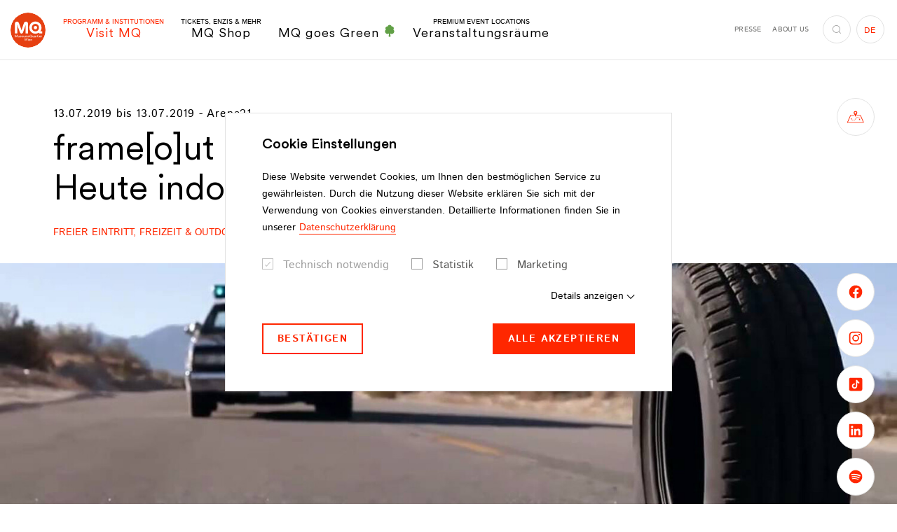

--- FILE ---
content_type: image/svg+xml
request_url: https://www.mqw.at/fileadmin/user_upload/Media_Library/Footer/Partners/Stadt_Wien_Kultur_neg_rgb.svg
body_size: 6249
content:
<svg xmlns="http://www.w3.org/2000/svg" viewBox="0 0 412.36 113.71">
  <title>Stadt_Wien_Kultur_neg_rgb</title>
  <g>
    <g>
      <g>
        <g>
          <path d="M55.27,54.2V15.91H14.17A253.8,253.8,0,0,0,17,54.2Z" transform="translate(-14.17 -14.74)" style="fill: #fff"/>
          <path d="M55.27,66.26h-36c6.9,32.71,20.24,57.07,36,62.15Z" transform="translate(-14.17 -14.74)" style="fill: #fff"/>
        </g>
        <g>
          <path d="M67.34,54.2V15.91h41.1a252.5,252.5,0,0,1-2.87,38.29Z" transform="translate(-14.17 -14.74)" style="fill: #fff"/>
          <path d="M67.34,66.26h36c-6.9,32.71-20.24,57.07-36,62.15Z" transform="translate(-14.17 -14.74)" style="fill: #fff"/>
        </g>
      </g>
      <g>
        <path d="M153.53,65.79a23.74,23.74,0,0,1-6.95-1A25.09,25.09,0,0,1,140,61.63l1.3-8.38h.32a20.18,20.18,0,0,0,6.2,3.28,19.55,19.55,0,0,0,5.69.95q7.53,0,7.53-5.59A6.09,6.09,0,0,0,160,48.38a11,11,0,0,0-3.8-3.05l-6-3.38a20.77,20.77,0,0,1-7.37-6.2,13.12,13.12,0,0,1-2.18-7.43,12.46,12.46,0,0,1,4.22-9.94q4.23-3.63,11.3-3.64a23.43,23.43,0,0,1,11.95,3.19L166.77,26h-.32a15.84,15.84,0,0,0-4.87-2.18,20.74,20.74,0,0,0-5.26-.74c-4.38,0-6.56,1.66-6.56,5a5.34,5.34,0,0,0,1.14,3.31,14.49,14.49,0,0,0,4.44,3.31l5.33,2.92a20.63,20.63,0,0,1,7.27,6,13.39,13.39,0,0,1,2.28,7.83q0,6.75-4.55,10.55T153.53,65.79Z" transform="translate(-14.17 -14.74)" style="fill: #fff"/>
        <path d="M183.79,64.62a23.81,23.81,0,0,1-3.54-7.44,34.53,34.53,0,0,1-1.2-9.51V39.55h-5.72V32h5.72V22.28h9V32h7.66l-1.3,7.6H188V47a27.71,27.71,0,0,0,1.52,9.62,28.59,28.59,0,0,0,4.26,7.59v.46Z" transform="translate(-14.17 -14.74)" style="fill: #fff"/>
        <path d="M209,65.14a10.83,10.83,0,0,1-7.54-2.53,9.08,9.08,0,0,1-2.79-7.08,8.9,8.9,0,0,1,3.25-7.28,15.88,15.88,0,0,1,8.76-3.18l9.1-.91V44.1a5.23,5.23,0,0,0-1.47-4c-1-.91-2.76-1.36-5.35-1.36a26.7,26.7,0,0,0-5.95.68A21.28,21.28,0,0,0,202.17,41h-.39l1.3-7.73a29,29,0,0,1,5.13-1.46,32.4,32.4,0,0,1,6.43-.62q7.34,0,10.78,3.45t3.44,10V55a36.1,36.1,0,0,0,.35,5,13.49,13.49,0,0,0,1.21,4.15v.46h-8.51a16.27,16.27,0,0,1-.72-2.44,18,18,0,0,1-.39-2.69h-.38a9.79,9.79,0,0,1-4.29,4A14.93,14.93,0,0,1,209,65.14Zm-1.11-10.26a3.31,3.31,0,0,0,.94,2.4,4.16,4.16,0,0,0,3.09,1,8.15,8.15,0,0,0,5.61-2,6.62,6.62,0,0,0,2.25-5.22v-.78l-6.89.78a7.92,7.92,0,0,0-3.8,1.13A3.14,3.14,0,0,0,207.88,54.88Z" transform="translate(-14.17 -14.74)" style="fill: #fff"/>
        <path d="M260.94,64.62V59.68h-.39a10.11,10.11,0,0,1-4.25,4.19,13.25,13.25,0,0,1-6.4,1.53,13.47,13.47,0,0,1-7.6-2.15,14.35,14.35,0,0,1-5.07-6,21,21,0,0,1-1.81-9,21,21,0,0,1,1.78-9,14,14,0,0,1,5.07-6,14.51,14.51,0,0,1,13.67-.82,9.82,9.82,0,0,1,4.15,3.61h.46V15.91h9.09V64.62Zm-8.18-7.08A7.49,7.49,0,0,0,258.7,55a9.86,9.86,0,0,0,2.24-6.72,9.72,9.72,0,0,0-2.24-6.72,7.63,7.63,0,0,0-5.94-2.5,7.5,7.5,0,0,0-5.95,2.47,10,10,0,0,0-2.17,6.82A9.89,9.89,0,0,0,246.81,55,7.46,7.46,0,0,0,252.76,57.54Z" transform="translate(-14.17 -14.74)" style="fill: #fff"/>
        <path d="M284.9,64.62a23.81,23.81,0,0,1-3.54-7.44,34.53,34.53,0,0,1-1.2-9.51V39.55h-5.71V32h5.71V22.28h9V32h7.67l-1.3,7.6h-6.37V47a27.47,27.47,0,0,0,1.53,9.62,28.83,28.83,0,0,0,4.25,7.59v.46Z" transform="translate(-14.17 -14.74)" style="fill: #fff"/>
        <path d="M161.64,126.68h-11q-1.62-3.63-3.5-9t-3.64-11.92q-1.76-6.55-3.05-13.67A130.85,130.85,0,0,1,138.59,78h9.87q.53,6.49,1.72,13.5T153,105.15q1.62,6.66,3.37,12.25h.46l9.87-33H174l9.87,33h.46q1.75-5.59,3.31-12.25t2.73-13.67q1.17-7,1.69-13.5h9.74A136.06,136.06,0,0,1,200,92.1q-1.31,7.11-3.05,13.67t-3.64,11.92q-1.89,5.36-3.51,9h-11l-8.24-27.4H170Z" transform="translate(-14.17 -14.74)" style="fill: #fff"/>
        <path d="M213.08,88.82a5.71,5.71,0,0,1-4.22-1.62,5.45,5.45,0,0,1-1.63-4,5.29,5.29,0,0,1,1.63-4,6.49,6.49,0,0,1,8.44,0,5.32,5.32,0,0,1,1.62,4,5.48,5.48,0,0,1-1.62,4A5.71,5.71,0,0,1,213.08,88.82Zm-4.55,37.86V94h9.09v32.66Z" transform="translate(-14.17 -14.74)" style="fill: #fff"/>
        <path d="M241.39,127.46a19.1,19.1,0,0,1-9.19-2.08,14.34,14.34,0,0,1-5.94-5.91,20.53,20.53,0,0,1,.1-18.21,14.91,14.91,0,0,1,6-5.94,17.94,17.94,0,0,1,8.71-2.08q7.2,0,11.23,4.41t4,12.21v2l-22.47,2.53a6.68,6.68,0,0,0,3.25,4.22,12.11,12.11,0,0,0,5.71,1.23,24.81,24.81,0,0,0,6.36-.84,17.44,17.44,0,0,0,4.81-1.88h.45l-1.29,7.79a21.92,21.92,0,0,1-5.07,1.75A28.48,28.48,0,0,1,241.39,127.46Zm-.52-26.95a7.1,7.1,0,0,0-5,1.85,8.86,8.86,0,0,0-2.44,5.55l13.9-1.55a6.83,6.83,0,0,0-2.14-4.45A6.53,6.53,0,0,0,240.87,100.51Z" transform="translate(-14.17 -14.74)" style="fill: #fff"/>
        <path d="M262.63,126.68V94h8.25v5.52h.38A9.92,9.92,0,0,1,275.32,95a12.42,12.42,0,0,1,6.6-1.72,11.25,11.25,0,0,1,9,3.8q3.29,3.79,3.28,10.55v19.09H285.1V108.76q0-7.67-6.3-7.66a6.41,6.41,0,0,0-5.13,2.27,9,9,0,0,0-1.95,6v17.27Z" transform="translate(-14.17 -14.74)" style="fill: #fff"/>
      </g>
    </g>
    <rect x="312.77" y="1.16" width="1.53" height="112.55" style="fill: #fff"/>
  </g>
  <g>
    <path d="M359.28,126.72V108.07h2.39v9.08h.12l8.73-9.08h3v.12l-7.44,7.44a41.62,41.62,0,0,1,3.35,3.78,41.14,41.14,0,0,1,2.64,3.82,32.66,32.66,0,0,1,1.85,3.49H371.2a35.56,35.56,0,0,0-2.55-4.44,36.49,36.49,0,0,0-4.17-5.11L361.67,120v6.74Z" transform="translate(-14.17 -14.74)" style="fill: #fff"/>
    <path d="M380.92,127a5.26,5.26,0,0,1-4.09-1.59,6.36,6.36,0,0,1-1.45-4.45v-6.62h2.23v6.79a4.27,4.27,0,0,0,.87,2.86,3.43,3.43,0,0,0,4.88,0,4.27,4.27,0,0,0,.87-2.86v-6.79h2.24V121a6.4,6.4,0,0,1-1.44,4.45A5.28,5.28,0,0,1,380.92,127Z" transform="translate(-14.17 -14.74)" style="fill: #fff"/>
    <path d="M389.93,126.72v-19.4h2.23v19.4Z" transform="translate(-14.17 -14.74)" style="fill: #fff"/>
    <path d="M402.19,126.8h-1.27a3.84,3.84,0,0,1-3.05-1.31,5.2,5.2,0,0,1-1.13-3.52V116.3H394.2v-1.94h2.54V110.5H399v3.86h3.56l-.35,1.94H399v5.37a3.69,3.69,0,0,0,.68,2.45,2.74,2.74,0,0,0,2.15.79h.73Z" transform="translate(-14.17 -14.74)" style="fill: #fff"/>
    <path d="M410.39,127a5.27,5.27,0,0,1-4.09-1.59,6.36,6.36,0,0,1-1.45-4.45v-6.62h2.24v6.79A4.27,4.27,0,0,0,408,124a3.42,3.42,0,0,0,4.87,0,4.27,4.27,0,0,0,.87-2.86v-6.79h2.24V121a6.4,6.4,0,0,1-1.44,4.45A5.26,5.26,0,0,1,410.39,127Z" transform="translate(-14.17 -14.74)" style="fill: #fff"/>
    <path d="M419.4,126.72V114.36h2.06v2.36h.13a3.83,3.83,0,0,1,1.38-2,3.69,3.69,0,0,1,2.25-.7,2.63,2.63,0,0,1,1.32.3v2.21h-.13a3.5,3.5,0,0,0-1.47-.32,2.87,2.87,0,0,0-2.42,1.17,5.25,5.25,0,0,0-.88,3.23v6.07Z" transform="translate(-14.17 -14.74)" style="fill: #fff"/>
  </g>
</svg>


--- FILE ---
content_type: image/svg+xml
request_url: https://www.mqw.at/fileadmin/user_upload/Media_Library/Footer/Partners/wiener-stadtwerke.svg
body_size: 3583
content:
<svg xmlns="http://www.w3.org/2000/svg" viewBox="0 0 235 43"><path d="M13.81,36.29a.35.35,0,0,1-.22-.62l7-5.13H2.28a.34.34,0,0,1-.34-.34.32.32,0,0,1,.14-.28l9.56-7a.35.35,0,0,1,.24-.1h7.41a6.27,6.27,0,0,1,3.06.58,2.2,2.2,0,0,1,.92,1.2c.83,2.27,1.9,9.5,1.95,9.85.05-.35,1.11-7.58,1.94-9.85a2.25,2.25,0,0,1,.92-1.2,6.3,6.3,0,0,1,3.06-.58H49.31a.35.35,0,0,1,.19.63L32.17,36.22a.37.37,0,0,1-.2.07Z" style="fill:#fff"/><path d="M48.15,12.46a.34.34,0,0,1,.34.34.35.35,0,0,1-.14.28l-9.62,7.08a.36.36,0,0,1-.2.06H31.12a6.18,6.18,0,0,1-3.06-.57,2.23,2.23,0,0,1-.92-1.21C26.31,16.18,25.25,9,25.2,8.59c-.05.36-1.12,7.59-1.95,9.85a2.18,2.18,0,0,1-.92,1.21,6.18,6.18,0,0,1-3.06.57H1.1a.35.35,0,0,1-.35-.34.34.34,0,0,1,.12-.26l.56-.41L18.24,6.79a.32.32,0,0,1,.21-.08H36.61a.35.35,0,0,1,.35.35.35.35,0,0,1-.14.27l-7,5.13Z" style="fill:#fff"/><path d="M77.78,19.51,73,9.72l-4.74,9.79H67.6L59.51,1h5.76l3.37,7.82h.11L72.67.66h.64l4.08,8.12h.11L80.82,1h5.71L78.44,19.51Z" style="fill:#fff"/><path d="M93.22,1V19H87.84V1Z" style="fill:#fff"/><path d="M101.89,15h7.76V19H96.51V1h12.76V5h-7.38V7.77h6.42v3.87h-6.42Z" style="fill:#fff"/><path d="M137.44,15h7.76V19H132.06V1h12.76V5h-7.38V7.77h6.42v3.87h-6.42Z" style="fill:#fff"/><path d="M153.21,19h-5.38V1h7.3a7.29,7.29,0,0,1,5.24,1.79,5.87,5.87,0,0,1,1.86,4.41,5.71,5.71,0,0,1-2.68,5.05L163.11,19H157.6l-2.47-5.18c-.9.18-1.54.33-1.92.44ZM157,7.11a2.13,2.13,0,0,0-.63-1.62,2.52,2.52,0,0,0-1.81-.6h-1.37v5.24l1.18-.31a4,4,0,0,0,2-1A2.37,2.37,0,0,0,157,7.11Z" style="fill:#fff"/><path d="M61.57,40.94V36.3a9.66,9.66,0,0,0,2.91,1.48,10.64,10.64,0,0,0,3.13.58c1.59,0,2.39-.48,2.39-1.43s-1-1.7-2.91-2.52c-.73-.31-1.36-.61-1.87-.88a12.18,12.18,0,0,1-1.67-1.1,4.51,4.51,0,0,1-1.37-1.62,4.25,4.25,0,0,1-.44-2A4.8,4.8,0,0,1,63.47,25a7.28,7.28,0,0,1,4.93-1.54,14.66,14.66,0,0,1,5.82,1.18V29a9.47,9.47,0,0,0-2.39-1,8.62,8.62,0,0,0-2.55-.46q-2.16,0-2.16,1.26a1.17,1.17,0,0,0,.61.9,6.07,6.07,0,0,0,1.53.77,17.88,17.88,0,0,1,2,.89,15.26,15.26,0,0,1,2,1.22,5.36,5.36,0,0,1,2.14,4.39,5.11,5.11,0,0,1-1.75,3.84,7.54,7.54,0,0,1-5.32,1.65A13.71,13.71,0,0,1,61.57,40.94Z" style="fill:#fff"/><path d="M91.17,23.93V28H86.23V42H80.86V28H76V23.93Z" style="fill:#fff"/><path d="M107,42h-5.27l-.88-2H94.6l-.9,2H88.54l9-18.51h.63ZM97.84,33h-.11l-1.59,3.6h3.23Z" style="fill:#fff"/><path d="M115.64,42h-7.38V24h6.94c3.13,0,5.52.85,7.19,2.55a8.7,8.7,0,0,1,2.52,6.42,10.32,10.32,0,0,1-.57,3.45,8.93,8.93,0,0,1-1.71,2.9,7.69,7.69,0,0,1-2.92,2A10.44,10.44,0,0,1,115.64,42Zm4-9.13a5.44,5.44,0,0,0-1.09-3.64A4,4,0,0,0,115.34,28h-1.73V38h1.1a5.15,5.15,0,0,0,3.69-1.2A5.21,5.21,0,0,0,119.64,32.9Z" style="fill:#fff"/><path d="M140.46,23.93V28h-4.93V42h-5.38V28h-4.91V23.93Z" style="fill:#fff"/><path d="M159.77,42.5,155,32.71l-4.74,9.79h-.66L141.51,24h5.76l3.37,7.81h.11l3.92-8.12h.63l4.09,8.12h.11L162.82,24h5.7L160.43,42.5Z" style="fill:#fff"/><path d="M175.13,38h7.77V42H169.76V24h12.75v4h-7.38v2.77h6.42v3.87h-6.42Z" style="fill:#fff"/><path d="M190.91,42h-5.38V24h7.3a7.28,7.28,0,0,1,5.24,1.78,5.88,5.88,0,0,1,1.86,4.42,5.69,5.69,0,0,1-2.69,5L200.81,42H195.3l-2.47-5.18c-.9.18-1.54.33-1.92.44Zm3.78-11.93a2.15,2.15,0,0,0-.63-1.62,2.52,2.52,0,0,0-1.81-.6h-1.37v5.24l1.18-.3a4.08,4.08,0,0,0,2-1A2.37,2.37,0,0,0,194.69,30.1Z" style="fill:#fff"/><path d="M226.48,38h7.77V42H221.11V24h12.75v4h-7.38v2.77h6.42v3.87h-6.42Z" style="fill:#fff"/><polygon points="219.23 42.03 212.81 32.68 218.93 23.96 213.2 23.96 208.46 31.12 208.46 23.96 203.06 23.96 203.06 42.03 208.46 42.03 208.46 34.32 213.31 42.03 219.23 42.03" style="fill:#fff"/><polygon points="123.47 0.97 123.47 9.18 123.36 9.18 113.19 0.5 112.28 0.5 112.28 19.04 117.66 19.04 117.66 10.77 117.77 10.77 127.94 19.45 128.85 19.45 128.85 0.97 123.47 0.97" style="fill:#fff"/></svg>